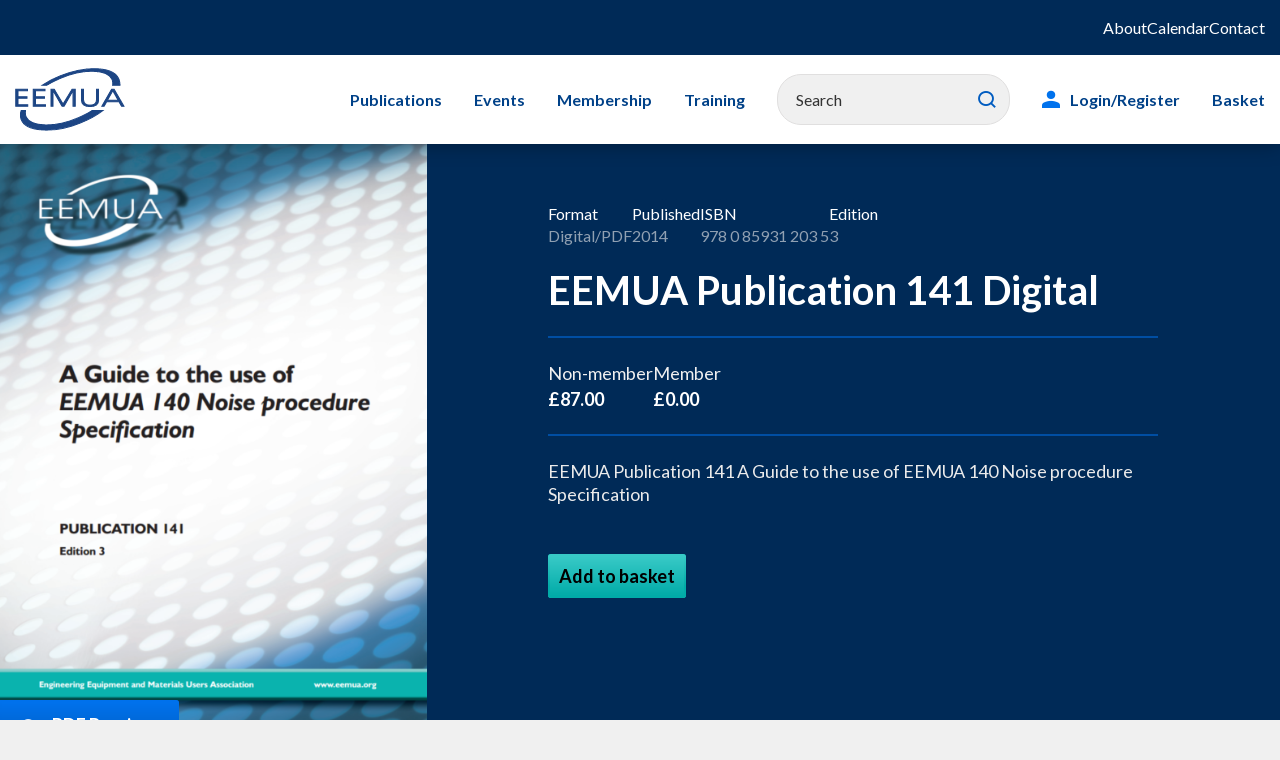

--- FILE ---
content_type: text/html; charset=utf-8
request_url: https://www.eemua.org/products/publications/digital/eemua-publication-141
body_size: 5752
content:





<!doctype html>
<html lang="en-GB">

<html>
<head>
    <!-- Google Tag Manager -->
    <script>(function(w,d,s,l,i){w[l]=w[l]||[];w[l].push({'gtm.start':
    new Date().getTime(),event:'gtm.js'});var f=d.getElementsByTagName(s)[0],
    j=d.createElement(s),dl=l!='dataLayer'?'&l='+l:'';j.async=true;j.src=
    'https://www.googletagmanager.com/gtm.js?id='+i+dl;f.parentNode.insertBefore(j,f);
    })(window,document,'script','dataLayer','GTM-KDL8J9K');</script>
    <!-- End Google Tag Manager -->

    <meta charset="UTF-8" />
    <meta name="viewport" content="width=device-width, initial-scale=1, shrink-to-fit=no">

    
    
    <title>EEMUA Publication 141 Digital</title>

    <script src="https://ajax.googleapis.com/ajax/libs/webfont/1.6.26/webfont.js"></script>

    <link rel="preload" href="/public/css/icomoon/fonts/icomoon.ttf?nr74qn" as="font" type="font/ttf" crossorigin>
    <link rel="preload" href="/public/css/icomoon/fonts/icomoon.woff?nr74qn" as="font" type="font/woff" crossorigin>
    <link rel="prefetch" href="/public/css/icomoon/fonts/icomoon.svg?nr74qn#icomoon" as="image" type="image/svg+xml" crossorigin>
    <link rel="stylesheet" href="/public/css/main.css?nocache=07052024" type="text/css" media="screen">
    <link rel="stylesheet" href="/public/css/print.css?nocache=07052024" type="text/css" media="print">

    <link rel="apple-touch-icon-precomposed" sizes="57x57" href="/public/images/favicons/apple-touch-icon-57x57.png">
    <link rel="apple-touch-icon-precomposed" sizes="114x114" href="/public/images/favicons/apple-touch-icon-114x114.png">
    <link rel="apple-touch-icon-precomposed" sizes="72x72" href="/public/images/favicons/apple-touch-icon-72x72.png">
    <link rel="apple-touch-icon-precomposed" sizes="144x144" href="/public/images/favicons/apple-touch-icon-144x144.png">
    <link rel="apple-touch-icon-precomposed" sizes="60x60" href="/public/images/favicons/apple-touch-icon-60x60.png">
    <link rel="apple-touch-icon-precomposed" sizes="120x120" href="/public/images/favicons/apple-touch-icon-120x120.png">
    <link rel="apple-touch-icon-precomposed" sizes="76x76" href="/public/images/favicons/apple-touch-icon-76x76.png">
    <link rel="apple-touch-icon-precomposed" sizes="152x152" href="/public/images/favicons/apple-touch-icon-152x152.png">
    <link rel="icon" type="image/png" href="/public/images/favicons/favicon-196x196.png" sizes="196x196">
    <link rel="icon" type="image/png" href="/public/images/favicons/favicon-96x96.png" sizes="96x96">
    <link rel="icon" type="image/png" href="/public/images/favicons/favicon-32x32.png" sizes="32x32">
    <link rel="icon" type="image/png" href="/public/images/favicons/favicon-16x16.png" sizes="16x16">
    <link rel="icon" type="image/png" href="/public/images/favicons/favicon-128.png" sizes="128x128">
    <meta name="application-name" content="&nbsp;">
    <meta name="msapplication-TileColor" content="#FFFFFF">
    <meta name="msapplication-TileImage" content="/public/images/favicons/mstile-144x144.png">
    <meta name="msapplication-square70x70logo" content="/public/images/favicons/mstile-70x70.png">
    <meta name="msapplication-square150x150logo" content="/public/images/favicons/mstile-150x150.png">
    <meta name="msapplication-wide310x150logo" content="/public/images/favicons/mstile-310x150.png">
    <meta name="msapplication-square310x310logo" content="/public/images/favicons/mstile-310x310.png">

    <link rel="canonical" href="https://www.eemua.org/products/publications/digital/eemua-publication-141" />
    
    <script type="text/javascript" src="" async></script>
    <script type="text/javascript" src="/Kentico.Resource/Activities/KenticoActivityLogger/Logger.js?pageIdentifier=2500" async></script>
    <script type="text/javascript" src="/Kentico.Resource/WebAnalytics/Logger.js?Culture=en-GB&amp;HttpStatus=200&amp;Value=0" async></script>
    <link href="/_content/Kentico.Content.Web.Rcl/Content/Bundles/Public/systemPageComponents.min.css" rel="stylesheet" />

</head>
<body class="__dark">
    <!-- Google Tag Manager (noscript) -->
    <noscript><iframe src="https://www.googletagmanager.com/ns.html?id=GTM-KDL8J9K"
    height="0" width="0" style="display:none;visibility:hidden"></iframe></noscript>
    <!-- End Google Tag Manager (noscript) -->

    <div id="backToTop"></div>
    <nav aria-label="Skip to main">
        <a class="sronly-focusable skiptomain" href="#Main">Skip to main content</a>
    </nav>

    <div class="wrapper">

        <header class="header">

            
    <nav class="aux-nav" aria-label="Secondary">
            <div class="container">
                <div class="row">
                    <div class="col-12">

                        <ul>
                                <li><a href="/tni/about-eemua/about">About</a></li>
                                <li><a href="/calendar">Calendar</a></li>
                                <li><a href="/tni/contact">Contact</a></li>
                        </ul>

                    </div>
                </div>
            </div>
    </nav>


            <div class="header-wrap">
                <div class="container-xl">

                    <div class="row">
                        <div class="col-4 col-md-3 col-lg-2 d-flex justify-content-center justify-content-lg-start pr-0 pr-lg-3">
                            <a href="/" class="header-logo">
                                <img src="/public/images/logo.svg" alt="The Engineering Equipment and Materials Users Association">
                            </a>
                        </div>

                        
<div class="col-8 col-md-9 col-lg-9 order-2 order-lg-3 pr-0">
    <div class="header-opts pr-3">
            <a href="/New-Login-Page" class="login-menu">
                <span class="icon icon-User"></span>
                Login
            </a>

        <button class="search">
            <span class="icon icon-Search"></span>
            Search
        </button>
        <button class="burger">
            <span class="burger-toggle"><span></span></span>
            Toggle Menu
        </button>
    </div>
</div>

<div class="col-12 col-lg-10 order-3 order-lg-2">
    <div class="navwrap">
        <nav aria-label="Primary" class="nav">
            <ul>

<li class="menu-item  ">
    <a href="/new-shop">Publications</a>


</li>
<li class="menu-item  menu-item-has-children">
    <a href="/tni/about-eemua/how-we-do-it/eemua-events">Events</a>

        <ul>

<li class="menu-item  ">
    <a href="/tni/about-eemua/how-we-do-it/eemua-events/eemua-conference-gallery">EEMUA Conference 2025 Gallery</a>


</li>        </ul>

</li>
<li class="menu-item  menu-item-has-children">
    <a href="/tni/join-eemua">Membership</a>

        <ul>

<li class="menu-item  ">
    <a href="/tni/join-eemua/membership">Corporate Membership</a>


</li>
<li class="menu-item  ">
    <a href="/tni/join-eemua/associates">Associate Company Scheme</a>


</li>
<li class="menu-item  ">
    <a href="/tni/join-eemua/testimonials">Testimonials</a>


</li>
<li class="menu-item  ">
    <a href="/tni/join-eemua/eemua-member-companies">Members and Associates</a>


</li>        </ul>

</li>
<li class="menu-item  menu-item-has-children">
    <a href="/training">Training</a>

        <ul>

<li class="menu-item  ">
    <a href="/training/training-courses">All Training Courses</a>


</li>
<li class="menu-item  ">
    <a href="/training/leadership">Leadership</a>


</li>
<li class="menu-item  ">
    <a href="/training/storage-tanks">Storage Tanks</a>


</li>
<li class="menu-item  ">
    <a href="/training/exams">Exams</a>


</li>
<li class="menu-item  ">
    <a href="/training/mechanical-integrity">Mechanical Integrity</a>


</li>
<li class="menu-item  ">
    <a href="/training/subsea-engineering">Subsea Engineering</a>


</li>
<li class="menu-item  ">
    <a href="/training/e-learning">E-Learning</a>


</li>        </ul>

</li>
                <li class="menu-item __search">
                    <form method="get" action="/Site-Search">
                        <div class="field_wrap">
                            <div class="label_wrap sronly">
                                <label for="headerSearchId">
                                    Search
                                </label>
                            </div>
                            <div class="input_wrap">
                                <input type="text" name="query" id="headerSearchId" value="" class="" required=""
                                       aria-required="required" aria-invalid="true" placeholder="Search">
                            </div>
                            <div class="submit_wrap">
                                <button type="submit">Search</button>
                            </div>
                        </div>
                    </form>
                </li>

                    <li class="menu-item __login">
                        <a href="/New-Login-Page">Login/Register</a>
                    </li>
                <li class="menu-item">
                    <a class="basket-item-count" href="/Basket">Basket</a>
                </li>
            </ul>
        </nav>

        
    <nav class="aux-nav-mobile" aria-label="Secondary">
            <ul>
                    <li><a href="/tni/about-eemua/about">About</a></li>
                    <li><a href="/calendar">Calendar</a></li>
                    <li><a href="/tni/contact">Contact</a></li>
            </ul>
    </nav>

    </div>
    <!-- mobile search -->
    <div class="search-mobile">
        <form method="get" action="/Site-Search">
            <div class="field_wrap">
                <div class="label_wrap sronly">
                    <label for="mobileSearchId">
                        Search
                    </label>
                </div>
                <div class="input_wrap">
                    <input type="text" name="query" id="mobileSearchId" value="" class="" required=""
                        aria-required="required" aria-invalid="true" placeholder="Search">
                </div>
                <div class="submit_wrap">
                    <button type="submit">Search</button>
                </div>
            </div>
        </form>
    </div>
    <!-- mobile search -->
</div>
                    </div>
                </div>
            </div>
        </header>

        <main id="Main">
            

<section class="banner-shop">
    <div class="container-fluid">
        <div class="row">
            <div class="col-lg-5 col-xl-4 px-0 pl-lg-0 d-flex justify-content-lg-end order-last order-lg-first">
                    <div class="banner-shop-image">
                        <picture class="w-100 h-100">
                            <img src="/getmetafile/2a0666b2-7475-489c-90c7-458a704529c9/141-WRONG-WRONG-10978-EEM207-Publication-Cover-141-ed3-HR-pdf-Foxit-PhantomPDF" alt="" data-object-fit="cover" loading="lazy">
                        </picture>
                            <a href="/getattachment/6ba44901-9a50-4ea2-96a7-49a67f77d167/Contents-EEMUA-Publication-141-Edition3-May-2015.pdf" class="button __pdf">
                                <span class="icon icon-Eye"></span>
                                PDF Preview
                            </a>
                    </div>
            </div>
            <div class="col-lg-6 offset-lg-1 order-first order-lg-last">
                <div class="banner-shop-wrap">
                    <div class="banner-shop-details">
                            <div class="banner-shop-details-item">
                                <p>Format</p>
                                <p>Digital/PDF</p>
                            </div>
                            <div class="banner-shop-details-item">
                                <p>Published</p>
                                <p>2014</p>
                            </div>
                            <div class="banner-shop-details-item">
                                <p>ISBN</p>
                                <p> 978 0 85931 203 5</p>
                            </div>
                            <div class="banner-shop-details-item">
                                <p>Edition</p>
                                <p>3</p>
                            </div>
                    </div>
                        <h1 class="banner-shop-title">EEMUA Publication 141 Digital</h1>
                    <div class="banner-shop-prices">
                        <div class="banner-shop-price">
                            <p>Non-member</p>
                            <p>&#xA3;87.00</p>
                        </div>
                        <div class="banner-shop-price">
                            <p>Member</p>
                            <p>&#xA3;0.00</p>
                        </div>
                    </div>
                    <p class="banner-shop-description">EEMUA Publication 141 A Guide to the use of EEMUA 140 Noise procedure Specification&#xD;&#xA;</p>
                    <div class="banner-shop-buttons">                        
                            <form method="post" onsubmit="addPublicationToBasket(event, 'basket-item-message')" action="/Checkout/AddItem">
                                <a id="add-item" class="button __green" onclick="submitMyForm(this)">Add to basket</a>
                                <input type="hidden" name="SKUID" value="278" />

                                <p class="banner-shop-description basket-item-message" />
                            <input name="__RequestVerificationToken" type="hidden" value="CfDJ8BmK2pHmy0xJuJSBoNO0lIbfhA--RGRGpnyPueTIdxkXM4SHXAOWT7VLPiAeO8bNHKLRio6R2HWe-yx5rJ_rcAT0z4GiZCTHT9z_rlSBIiVwv2vlO287rdvWf_Y0Wbgi9i1wp9oFZQ2PPxt32Q7KorY" /></form>
                    </div>
                </div>
            </div><!-- col -->
        </div><!-- row -->
    </div><!-- container -->
</section>

    <div class="container">
        <div class="row">
            <div class="col-lg-8 mx-lg-auto my-5 py-5">
                <div class="usercontent __dark">
                    <p>This guide’s purpose is to facilitate the use of EEMUA Publication 140. The updated Third Edition of this Guide is based on the experience of a number of companies, and the material in this guide should prove helpful in any case where noise limits have to be set.<br>
<br>
<strong>Please note EEMUA Associates receive a 50% discount off the non-member price.</strong></p>

                </div>
            </div>
        </div>
    </div>





    <script>
        document.addEventListener("DOMContentLoaded", function (event) {
            dataLayer.push({"event":"view_item","ecommerce":{"value":0.0,"currency":"GBP","items":[{"item_id":"278","item_name":"EEMUA Publication 141 Digital","affiliation":"EEMUA","coupon":"","discount":0.0,"index":0,"item_category":"Publication","price":87.0000,"quantity":1}]}});
        });
    </script>

        </main>
    </div>

    
<footer>
    <div class="footer">
        <div class="container">
            <div class="row">
                    <div class="order-2 order-lg-1 col-footer col-lg-2">
                        <div class="footer-nav">
                            <ul>
                                    <li><a href="/current-issues">Current issues</a></li>
                                    <li><a href="/lfni/accessibility">Accessibility</a></li>
                                    <li><a href="/tni/join-eemua/eemua-member-companies">Members and Associates</a></li>
                            </ul>
                        </div>
                    </div>
                    <div class="order-3 order-lg-2 col-footer col-lg-2">
                        <div class="footer-nav">
                            <ul>
                                    <li><a href="/ask-eemua">Ask EEMUA</a></li>
                                    <li><a href="/lfni/cookies">Cookies</a></li>
                                    <li><a href="/lfni/copyright-ipr">Copyright &amp; Intellectual Property Rights</a></li>
                            </ul>
                        </div>
                    </div>
                    <div class="order-4 order-lg-3 col-footer col-lg-2">
                        <div class="footer-nav">
                            <ul>
                                    <li><a href="/lfni/privacy-policy">Privacy policy</a></li>
                                    <li><a href="/lfni/site-map">Site map</a></li>
                                    <li><a href="/lfni/site-terms-and-conditions">Terms and conditions</a></li>
                            </ul>
                        </div>
                    </div>

                    <div class="order-l order-lg-12 col-lg-6 d-lg-flex justify-content-lg-end align-items-lg-start">
                        <div class="footer-socials">
                                <a href="https://eemua.alitu.com">
                                    <span class="icon icon-Podcast"></span>
                                    <span class="sr-only">Listen to our podcast</span>
                                </a>
                                <a href="https://www.linkedin.com/company/e-e-m-u-a">
                                    <span class="icon icon-Linkedin"></span>
                                    <span class="sr-only">Visit our LinkedIn page</span>
                                </a>
                        </div>
                    </div>
            </div>
        </div>
    </div>
    <div class="footer __lower">
        <div class="container">
            <div class="row">
                <div class="col-sm-6">
                    <div class="footer-col">
                        <p>&copy; 2026 Engineering Equipment and Materials Users Association</p>
                    </div>
                </div>
            </div>
        </div>
    </div>

    <img src="/public/images/backgrounds/bg-pattern-1.svg" alt="" class="footer-bg">
</footer>

    <script src="/_content/Kentico.Content.Web.Rcl/Scripts/jquery-3.5.1.js"></script>
<script src="/_content/Kentico.Content.Web.Rcl/Scripts/jquery.unobtrusive-ajax.js"></script>
<script type="text/javascript">
window.kentico = window.kentico || {};
window.kentico.builder = {}; 
window.kentico.builder.useJQuery = true;</script><script src="/Content/Bundles/Public/pageComponents.min.js"></script>
<script src="/_content/Kentico.Content.Web.Rcl/Content/Bundles/Public/systemFormComponents.min.js"></script>



    
    <script src="/Scripts/basket.js?v=20240411"></script>


    <script src="/public/js/main.js?nocache=23102023"></script>

</body>
</html>

--- FILE ---
content_type: text/css
request_url: https://www.eemua.org/public/css/print.css?nocache=07052024
body_size: 1826
content:
@media print{.sronly,.sronly-focusable{position:absolute;left:-999999px;width:1px;height:1px;padding:0;margin:-1px;overflow:hidden;clip:rect(0,0,0,0);border:0;transition:none}.sronly-focusable:focus{border:auto;clip:auto;height:auto;left:auto;margin:auto;overflow:auto;padding:auto;position:relative;width:auto}.sronly-focusable:focus.skiptomain{background:#fff;clip:auto;color:#000;height:auto;left:5px;margin:0;position:absolute;top:5px;width:auto;z-index:1}.flexibleblocks.__paddingtop{padding-top:40px}}@media print and (min-width:992px){.flexibleblocks.__paddingtop{padding-top:60px}}@media print{.flexibleblocks.__paddingtoplarge{padding-top:80px}}@media print and (min-width:992px){.flexibleblocks.__paddingtoplarge{padding-top:160px}}@media print{.flexibleblocks.__nomargin :last-child{margin-bottom:0}}@media print{.flexibleblocks-block{margin-bottom:30px}}@media print and (min-width:992px){.flexibleblocks-block{margin-bottom:80px}}@media print{.flexibleblocks-block.__nomargin{margin-bottom:0}}@media print{.flexibleblocks-block.__smallmargin{margin-bottom:15px}}@media print and (min-width:992px){.flexibleblocks-block.__smallmargin{margin-bottom:30px}}@media print{.flexibleblocks-block.__mediummargin{margin-bottom:30px}}@media print and (min-width:992px){.flexibleblocks-block.__mediummargin{margin-bottom:80px}}@media print{.flexibleblocks-block.__largemargin{margin-bottom:50px}}@media print and (min-width:992px){.flexibleblocks-block.__largemargin{margin-bottom:150px}}@media print{img[data-object-fit=contain]{-o-object-fit:contain;object-fit:contain}}@media print{img[data-object-fit=contain],img[data-object-fit=cover]{width:100%;height:100%;-o-object-position:center;object-position:center}img[data-object-fit=cover]{-o-object-fit:cover;object-fit:cover}}@media print{.basic-table-table{text-align:left;width:100%;min-width:800px}.basic-table-table-wrap{overflow:auto}.basic-table table{text-align:left;font-size:1.125rem;border-collapse:collapse}.basic-table table tr:nth-child(odd){background:#f0f0f0}.basic-table table tr:nth-child(2n){background:hsla(0,0%,94.1%,.5)}.basic-table table tr:first-child{background:transparent}.basic-table table tr>:first-child{flex:0 220px;font-weight:700}.basic-table table tr>:last-child{flex:1}.basic-table table tr td+td,.basic-table table tr th+th{border-left:1px solid #fff}.basic-table table tr th{font-weight:700}.basic-table-table td,.basic-table-table th{padding:18px 22px}.basic-table-table th{font-size:1.5rem}.basic-table.__dark table tr:nth-child(odd){background:hsla(0,0%,84.3%,.5)}.basic-table.__dark table tr:nth-child(2n){background:#d7d7d7}.basic-table.__dark table tr:first-of-type{background:transparent}.basic-table.__dark table tr:first-of-type :not(:first-child){border-left:transparent}}@media print{.downloads{padding:36px 0}.downloads-table{text-align:left;width:100%;min-width:1000px}.downloads-table-wrap{overflow:auto}.downloads table{text-align:left;font-size:1.125rem;border-collapse:collapse}.downloads table tr{display:flex}.downloads table tr:nth-child(odd){background:#f0f0f0}.downloads table tr:nth-child(2n){background:hsla(0,0%,94.1%,.5)}.downloads table tr:first-child{background:transparent}.downloads table tr>:first-child{flex:1;font-weight:700}.downloads table tr td+td,.downloads table tr th+th{border-left:1px solid #fff}.downloads table tr th{font-weight:700}.downloads-title{font-size:2.5rem;font-weight:700;margin-bottom:30px;color:#000}}@media print and (min-width:992px){.downloads-title{margin-bottom:60px}}@media print{.downloads-table{color:#000}.downloads-table td,.downloads-table th{padding:20px 45px 20px 20px;flex:0 200px}.downloads-table th{font-size:1.5rem;font-weight:500}.downloads-table td{font-size:1.125rem}.downloads-table td a{color:#004ea3;position:relative}.downloads-table td a:focus,.downloads-table td a:hover{text-decoration:underline}}@media print{.downloads.__dark .downloads-table tr:nth-child(odd){background:hsla(0,0%,84.3%,.5)}.downloads.__dark .downloads-table tr:nth-child(2n){background:#d7d7d7}.downloads.__dark .downloads-table tr:first-of-type{background:transparent}.downloads.__dark .downloads-table tr:first-of-type :not(:first-child){border-left:transparent;border-right:transparent}}@media print{.orders-table{text-align:left;width:100%;min-width:1450px;border-spacing:0;border-collapse:collapse;font-size:1.125rem;display:block;margin-right:50px}}@media print and (min-width:992px){.orders-table{min-width:1000px;margin-right:0}}@media print{.orders-table-wrap{margin-bottom:30px;overflow:auto}}@media print{.orders-table-amount{font-size:1.125rem;display:flex;justify-content:flex-start;align-items:center;gap:24px;flex:1}.orders-table-amount .field_wrap{margin:0;flex:0 90px}}@media print{.orders-table tr:nth-child(odd){background:#f3f3f3}.orders-table tr:nth-child(2n){background:#f0f0f0}.orders-table tr:first-of-type{background:#f7f7f7}.orders-table tr:first-of-type :not(:first-child){border-left:1px solid #f7f7f7}.orders-table tr>:nth-child(2){width:350px}.orders-table tr>:nth-child(3){width:250px}.orders-table tr :not(:first-child){border-left:1px solid #fff}.orders-table tr td,.orders-table tr th{padding:12px 20px;vertical-align:baseline}.orders-table tr>:first-child{font-weight:700}.orders-table tr th{font-size:1.5rem;color:#000}}@media print{.orders-table a,.orders-table button{color:#004ea3;font-size:1.125rem}.orders-table a:focus,.orders-table a:hover,.orders-table button:focus,.orders-table button:hover{text-decoration:underline}}@media print{.members-table{text-align:left;width:100%;min-width:690px;border-spacing:0;border-collapse:collapse;font-size:1rem;display:block;margin-right:50px}}@media print and (min-width:992px){.members-table{margin-right:0;font-size:1.125rem}}@media print{.members-table-wrap{overflow:auto;margin-bottom:30px}}@media print{.members-table tr:nth-child(odd){background:hsla(0,0%,94.1%,.5)}.members-table tr:nth-child(2n){background:#f0f0f0}.members-table tr:first-of-type{background:transparent}.members-table tr:first-of-type :not(:first-child){border-left:transparent}.members-table tr>:first-child{padding:7px 14px;max-width:150px}}@media print and (min-width:992px){.members-table tr>:first-child{padding:12px 24px}}@media print{.members-table tr>:nth-child(2){width:50%}}@media print{.members-table tr>:nth-child(4){width:12%}}@media print{.members-table tr :not(:first-child){border-left:1px solid #fff}}@media print{.members-table tr td:nth-child(2){font-weight:700}}@media print{.members-table td,.members-table th{padding:7px 24px 7px 14px}}@media print and (min-width:992px){.members-table td,.members-table th{padding:12px 48px 12px 24px}}@media print{.members-table th{font-size:1.125rem}}@media print and (min-width:992px){.members-table th{font-size:1.5rem}}@media print{.members-table td a{color:#004ea3}.members-table td a:focus,.members-table td a:hover{text-decoration:underline}.members-table td img{max-height:44px;width:auto}}@media print{.members.__dark .members-table tr:nth-child(odd){background:hsla(0,0%,84.3%,.5)}.members.__dark .members-table tr:nth-child(2n){background:#d7d7d7}.members.__dark .members-table tr:first-of-type{background:transparent}.members.__dark .members-table tr:first-of-type :not(:first-child){border-left:transparent}}@media print{.members.__image-hide .members-table tr>:first-child{max-width:unset;width:45%}.members.__image-hide .members-table tr>:nth-child(2){width:auto}.members.__image-hide .members-table tr>:nth-child(3),.members.__image-hide .members-table tr>:nth-child(4){width:20%}}@media print{.basic-table-table{min-width:none}.basic-table td{padding:5px 20px}}@media print{.aux-nav,.aux-nav-mobile,.banner-bg,.header-opts,.nav,.search,.search-mobile,footer{display:none}}
/*# sourceMappingURL=print.css.map*/

--- FILE ---
content_type: text/javascript
request_url: https://www.eemua.org/Scripts/basket.js?v=20240411
body_size: 449
content:
function addPublicationToBasket(event, messageClass) {
    event.preventDefault();
    var form = event.target;
    var basketItemCount = $('.basket-item-count');

    $.ajax({
        method: "POST",
        url: form.action,
        data: $(form).serialize(),
        success: function (data) {
            var messageField = $(form).find("." + messageClass);
            if (data.Added) {
                dataLayer.push(JSON.parse(data.GTMCode));
                messageField.removeClass('text-danger');
                messageField.addClass('text-success');
                messageField.text('The item has been added to your basket');
                basketItemCount.text('Basket ' + (data.BasketItemCount > 0 ? '(' + data.BasketItemCount + ')' : ''));
            } else {
                messageField.removeClass('text-success');
                messageField.addClass('text-danger');
                messageField.text('There was a problem adding to your basket');
            }
        }
    });
}

function submitMyForm(element) {
    $(element).closest("form").submit();
}

--- FILE ---
content_type: application/javascript
request_url: https://www.eemua.org/Kentico.Resource/Activities/KenticoActivityLogger/Logger.js?pageIdentifier=2500
body_size: 413
content:

(function (LOG_URL, pageIdentifier) {
    var xmlhttp = new XMLHttpRequest();
    // The actual response does not matter. If error occurred during request it should be logged on server side.
    // If everything is OK there is no action to be performed.
    xmlhttp.open("POST", LOG_URL, true);
    xmlhttp.setRequestHeader("Content-type", "application/x-www-form-urlencoded");
    xmlhttp.send(
        "title=" + encodeURIComponent(document.title) +
        "&url=" + encodeURIComponent(window.location.href) +
        "&referrer=" + encodeURIComponent(document.referrer) +
        "&pageIdentifier=" + pageIdentifier
    );
})('/Kentico.Activities/KenticoActivityLogger/Log', 2500);

--- FILE ---
content_type: image/svg+xml
request_url: https://www.eemua.org/public/images/logo.svg
body_size: 6711
content:
<?xml version="1.0" encoding="UTF-8"?>
<svg width="310px" height="178px" viewBox="0 0 310 178" version="1.1" xmlns="http://www.w3.org/2000/svg" xmlns:xlink="http://www.w3.org/1999/xlink">
    <title>57301109-6B91-4292-B4BF-4F7B23B2F5CC</title>
    <g id="Designs" stroke="none" stroke-width="1" fill="none" fill-rule="evenodd">
        <g id="Styleguide-Copy" transform="translate(-81.000000, -7018.000000)">
            <g id="Asset-/-Logo-/-Colour-Copy" transform="translate(83.000000, 7020.000000)">
                <polygon id="Fill-1" fill="#1C4584" points="0.00110942475 58.3838865 0.00110942475 106.213885 34.2462777 106.213885 34.2462777 102.237395 6.25271786 102.237395 6.25271786 83.4926527 31.7944491 83.4926527 31.7944491 79.5161637 6.25271786 79.5161637 6.25271786 62.3603756 32.97876 62.3603756 32.97876 58.3838865"></polygon>
                <polygon id="Stroke-2" stroke="#1C4584" stroke-width="2.85046729" points="0 106.213064 0 58.3858009 32.9776505 58.3858009 32.9776505 62.3595551 6.25160844 62.3595551 6.25160844 79.5153432 31.7933396 79.5153432 31.7933396 83.4918323 6.25160844 83.4918323 6.25160844 102.23931 34.2479419 102.23931 34.2479419 106.213064"></polygon>
                <polygon id="Fill-4" fill="#1C4584" points="49.6614572 106.213064 49.6614572 58.3858009 82.6391078 58.3858009 82.6391078 62.3595551 55.9158392 62.3595551 55.9158392 79.5153432 81.4547969 79.5153432 81.4547969 83.4918323 55.9158392 83.4918323 55.9158392 102.23931 83.9066255 102.23931 83.9066255 106.213064"></polygon>
                <polygon id="Stroke-5" stroke="#1C4584" stroke-width="2.85046729" points="49.6614572 106.213064 49.6614572 58.3858009 82.6391078 58.3858009 82.6391078 62.3595551 55.9158392 62.3595551 55.9158392 79.5153432 81.4547969 79.5153432 81.4547969 83.4918323 55.9158392 83.4918323 55.9158392 102.23931 83.9066255 102.23931 83.9066255 106.213064"></polygon>
                <polygon id="Fill-6" fill="#1C4584" points="99.1506762 106.213064 99.1506762 58.3858009 108.652899 58.3858009 133.412486 100.054155 158.715691 58.3858009 167.76305 58.3858009 167.76305 106.213064 161.82208 106.213064 161.82208 62.0286369 161.639025 62.0286369 136.424574 106.213064 130.486378 106.213064 105.271927 62.2282818 105.088872 62.2282818 105.088872 106.213064"></polygon>
                <polygon id="Stroke-7" stroke="#1C4584" stroke-width="2.85046729" points="99.1506762 106.213064 99.1506762 58.3858009 108.652899 58.3858009 133.412486 100.054155 158.715691 58.3858009 167.76305 58.3858009 167.76305 106.213064 161.82208 106.213064 161.82208 62.0286369 161.639025 62.0286369 136.424574 106.213064 130.486378 106.213064 105.271927 62.2282818 105.088872 62.2282818 105.088872 106.213064"></polygon>
                <g id="Group-24" transform="translate(13.312209, 0.000000)">
                    <path d="M178.026948,58.3849805 L178.026948,89.3190023 C178.481813,97.9967188 185.32419,103.231244 196.174364,103.231244 C207.024538,103.231244 213.861368,97.9967188 214.316232,89.3190023 L214.316232,58.3849805 L220.243334,58.3849805 L220.243334,89.3873738 C220.063052,99.654045 212.127892,107.207733 196.174364,107.207733 C180.218062,107.207733 172.285675,99.654045 172.099847,89.3873738 L172.099847,58.3849805 L178.026948,58.3849805 Z" id="Fill-8" fill="#1C4584"></path>
                    <path d="M178.026948,58.3849805 L178.026948,89.3190023 C178.481813,97.9967188 185.32419,103.231244 196.174364,103.231244 C207.024538,103.231244 213.861368,97.9967188 214.316232,89.3190023 L214.316232,58.3849805 L220.243334,58.3849805 L220.243334,89.3873738 C220.063052,99.654045 212.127892,107.207733 196.174364,107.207733 C180.218062,107.207733 172.285675,99.654045 172.099847,89.3873738 L172.099847,58.3849805 L178.026948,58.3849805 Z" id="Stroke-10" stroke="#1C4584" stroke-width="2.85046729"></path>
                    <path d="M275.321002,89.3192758 L260.388145,62.3590082 L245.169611,89.3192758 L275.321002,89.3192758 Z M229.471251,106.212517 L256.846307,58.385254 L264.12136,58.385254 L291.687791,106.212517 L284.889791,106.212517 L277.520437,93.2984997 L243.156005,93.2984997 L235.880953,106.212517 L229.471251,106.212517 Z" id="Fill-12" fill="#1C4584"></path>
                    <path d="M275.321002,89.3192758 L260.388145,62.3590082 L245.169611,89.3192758 L275.321002,89.3192758 Z M229.471251,106.212517 L256.846307,58.385254 L264.12136,58.385254 L291.687791,106.212517 L284.889791,106.212517 L277.520437,93.2984997 L243.156005,93.2984997 L235.880953,106.212517 L229.471251,106.212517 Z" id="Stroke-14" stroke="#1C4584" stroke-width="2.85046729"></path>
                    <path d="M61.5711877,46.6483211 C76.3293104,36.8575159 93.1454159,27.7039334 111.711639,20.34989 C189.701425,-10.5485785 265.672058,-5.7844493 278.158634,31.3987317 C279.808903,36.3160132 280.438501,41.8595781 280.635424,46.6127679 L259.83371,46.6155027 C260.407838,40.8941719 260.468856,35.4764106 258.244459,30.5208411 C245.158795,1.3672143 178.141219,-1.32662457 111.994542,27.5507812 C98.9338395,33.252968 85.5541771,39.6963024 74.5597779,46.6018284 L61.5711877,46.6483211 Z" id="Fill-16" fill="#1C4584"></path>
                    <path d="M61.5711877,46.6483211 C76.3293104,36.8575159 93.1454159,27.7039334 111.711639,20.34989 C189.701425,-10.5485785 265.672058,-5.7844493 278.158634,31.3987317 C279.808903,36.3160132 280.438501,41.8595781 280.635424,46.6127679 L259.83371,46.6155027 C260.407838,40.8941719 260.468856,35.4764106 258.244459,30.5208411 C245.158795,1.3672143 178.141219,-1.32662457 111.994542,27.5507812 C98.9338395,33.252968 85.5541771,39.6963024 74.5597779,46.6018284 L61.5711877,46.6483211 Z" id="Stroke-18" stroke="#1C4584" stroke-width="2.85046729"></path>
                    <path d="M2.06830092,118.629337 C-0.622054088,126.634277 -0.760732182,135.962891 2.08216873,143.869376 C14.1443893,177.382373 89.8931373,185.972574 168.1686,154.064941 C192.761773,144.036203 214.537007,132.374752 232.218464,118.705913 L201.717604,118.65395 C189.97157,127.093734 176.217477,133.156922 162.166612,139.288483 C96.4193284,167.982653 28.6001937,164.57228 15.9166953,136.318423 C13.4842815,130.903396 13.4454517,124.941398 14.335765,118.632071 L2.06830092,118.629337 Z" id="Fill-20" fill="#1C4584"></path>
                    <path d="M2.06830092,118.629337 C-0.622054088,126.634277 -0.760732182,135.962891 2.08216873,143.869376 C14.1443893,177.382373 89.8931373,185.972574 168.1686,154.064941 C192.761773,144.036203 214.537007,132.374752 232.218464,118.705913 L201.717604,118.65395 C189.97157,127.093734 176.217477,133.156922 162.166612,139.288483 C96.4193284,167.982653 28.6001937,164.57228 15.9166953,136.318423 C13.4842815,130.903396 13.4454517,124.941398 14.335765,118.632071 L2.06830092,118.629337 Z" id="Stroke-22" stroke="#1C4584" stroke-width="2.85046729"></path>
                </g>
            </g>
        </g>
    </g>
</svg>

--- FILE ---
content_type: text/javascript
request_url: https://www.eemua.org/Content/Bundles/Public/pageComponents.min.js
body_size: 2009
content:
function glossaryListingMobile(){$(document).ready((function(){$(window).width()<992&&$(".banner-glossary-list").each((function(){var e=$(this);e.slick({fade:!1,dots:!1,infinite:!0,slidesToShow:1,slidesToScroll:2,prevArrow:!1,nextArrow:e.closest(".banner-glossary").find(".sliderNextButton"),mobileFirst:!0,variableWidth:!0,responsive:[{breakpoint:991,settings:"unslick"}]})}))}))}function imageLinksSlider(){$(document).ready((function(){$(document).ready((function(){$(".imagelinks-slider").each((function(){var e=$(this);e.slick({fade:!1,dots:!1,infinite:!0,slidesToShow:1,slidesToScroll:1,prevArrow:e.closest(".imagelinks").find(".sliderPrevButton"),nextArrow:e.closest(".imagelinks").find(".sliderNextButton"),mobileFirst:!0,responsive:[{breakpoint:767,settings:{slidesToShow:2}},{breakpoint:991,settings:{slidesToShow:4}}]})}))}))}))}function bannerSlider(e,i){$(document).ready((function(){$(".sliderbanner-image-slider").each((function(){var t=$(this),s=$(".total-slides");t.on("init reInit",(function(e,i,t,n){s.text(i.slideCount)})),t.slick({fade:!0,dots:!1,infinite:!0,slidesToShow:1,slidesToScroll:1,autoplay:e,autoplaySpeed:i,prevArrow:t.closest(".sliderbanner").find(".sliderPrevButton"),nextArrow:t.closest(".sliderbanner").find(".sliderNextButton"),mobileFirst:!0,asNavFor:$(".sliderbanner-text-slider"),responsive:[{breakpoint:992,settings:{slidesToShow:1}}]})})),$(".sliderbanner-text-slider").each((function(){var e=$(this),i=$(".current-slide-count");e.on("init reInit afterChange",(function(e,t,s,n){s?i.text(s+1):i.text(1)})),e.slick({fade:!1,dots:!1,infinite:!0,slidesToShow:1,slidesToScroll:1,prevArrow:e.closest(".slider").find(".sliderPrevButton"),nextArrow:e.closest(".slider").find(".sliderNextButton"),mobileFirst:!0,draggable:!1,swipe:!1,speed:0,responsive:[{breakpoint:992,settings:{slidesToShow:1,variableWidth:!0}}]})}))}))}function basketAmount(){$(document).ready((function(){$(".basket-amount").each((function(){const e=$(this),i=e.find("input[type=number]"),t=e.find(".minus"),s=e.find(".plus"),n=function(e){const t=1===parseInt(i.val()),s=-1===parseInt(e);t&&s||i.val(parseInt(i.val())+parseInt(e))};t.click((function(){n(-1),$(this).closest("form").submit()})),s.click((function(){n(1),$(this).closest("form").submit()})),i.focusout((function(){$(this).closest("form").submit()}))}))}))}function changeCurrency(){$(document).ready((function(){$(".currency-selector").on("change",(function(){$(this).closest("form").submit()}))}))}function checkPaymentOption(){const e=$(".paymentOption").find("input:checked"),i=$(".cardDetails");"card"===e.val().toLowerCase()?i.show():i.hide()}function paymentTypeChanged(){$(".checkout").change((function(){checkPaymentOption()}))}function updateBasketFromSummary(){var e=$(".basket-item-count"),i=$("#ItemsInBasket").val();e.text("Basket "+(i>0?"("+i+")":""))}function basketAmount(){$(document).ready((function(){$(".basket-amount").each((function(){const e=$(this),i=e.find("input[type=number]"),t=e.find(".minus"),s=e.find(".plus"),n=function(e){const t=1===parseInt(i.val()),s=-1===parseInt(e);t&&s||i.val(parseInt(i.val())+parseInt(e))};t.click((function(){n(-1),$(this).closest("form").submit()})),s.click((function(){n(1),$(this).closest("form").submit()})),i.focusout((function(){$(this).closest("form").submit()}))}))}))}function imageSlider(){$(document).ready((function(){$(".slider-image-items").each((function(){var e=$(this);e.slick({fade:!1,dots:!1,infinite:!0,slidesToShow:1,slidesToScroll:1,prevArrow:e.closest(".slider-image").find(".sliderPrevButton"),nextArrow:e.closest(".slider-image").find(".sliderNextButton"),mobileFirst:!0,asNavFor:e.closest(".slider-image").find(".slider-image-captions")})})),$(".slider-image-captions").each((function(){$(this).slick({fade:!0,dots:!1,infinite:!0,slidesToShow:1,slidesToScroll:1,prevArrow:!1,nextArrow:!1,mobileFirst:!0})}))}))}function kcSliderItems(){$(document).ready((function(){$(".slider-basic-slider").each((function(){var e=$(this);e.slick({fade:!1,dots:!1,infinite:!0,slidesToShow:1,slidesToScroll:1,prevArrow:e.closest(".slider-basic").find(".sliderPrevButton"),nextArrow:e.closest(".slider-basic").find(".sliderNextButton"),mobileFirst:!0,responsive:[{breakpoint:767,settings:{slidesToShow:2}},{breakpoint:991,settings:{slidesToShow:4}}]})})),$(".slider-basic-sliderbutton").click((function(e){e.preventDefault()}))}))}function replaceForm(e,i,t){e.preventDefault();var s=e.target,n=(e.submitter?e.submitter.getAttribute("formaction"):null)?e.submitter.formAction:null;$.ajax({method:"POST",url:n||s.action,data:$(s).serialize(),success:function(e){e.gtmcode&&dataLayer.push(JSON.parse(e.gtmcode)),e.redirecturl?window.location.href=e.redirecturl:(i?$(i).replaceWith(e):$(s).replaceWith(e),t&&t())},error:function(e,i,t){console.log(e),console.log(i),console.log(t),alert("There was an error processing your request.")}})}function setField(e,i){$(e).val(i)}function personList(){$(document).ready((function(){$(".person").each((function(){const e=$(this),i=e.find(".person-text"),t=e.find(".person-title"),s=e.find(".person-subtitle").height()+30,n=function(e=0){i.css({transform:`translateY(${e}px)`})};n(s),e.hover((function(){t.addClass("__active"),n()}),(function(){t.removeClass("__active"),n(s)}))}))}))}var sideMenuSetup=!1;function sideMenu(){sideMenuSetup||($(document).ready((function(){$(".sidemenu").each((function(){$(this).find(".sideMenuTrigger").click((function(){const e=$(this).closest(".sidemenu-list-item").find(".sidemenu-sublist");e.hasClass("__active")?($(this).removeClass("__active"),$(this).attr("aria-expanded",!1),e.removeClass("__active"),e.slideUp(300)):($(this).addClass("__active"),$(this).attr("aria-expanded",!0),e.addClass("__active"),e.slideDown(300))}))}))})),sideMenuSetup=!0)}var imcageCardSliderSetup=!1;function imcageCardSlider(){imcageCardSliderSetup||($(document).ready((function(){$(".slider-imagecard-slider").each((function(){var e=$(this);e.slick({fade:!1,dots:!1,infinite:!0,slidesToShow:1,slidesToScroll:1,prevArrow:e.closest(".slider-imagecard").find(".sliderPrevButton"),nextArrow:e.closest(".slider-imagecard").find(".sliderNextButton"),mobileFirst:!0,responsive:[{breakpoint:767,settings:{slidesToShow:2}},{breakpoint:991,settings:{slidesToShow:3}},{breakpoint:1199,settings:{slidesToShow:4}}]})}))})),imcageCardSliderSetup=!0)}function tabs(){$(document).ready((function(){$(window).width()<992&&$(".tabpanel-head").each((function(){var e=$(this);e.slick({fade:!1,dots:!1,infinite:!0,slidesToShow:1,slidesToScroll:1,prevArrow:e.closest(".tabpanel").find(".sliderPrevButton"),nextArrow:e.closest(".tabpanel").find(".sliderNextButton"),mobileFirst:!0,variableWidth:!0,responsive:[{breakpoint:767,settings:"unslick"}]})}))}))}function upcomingEventsSlider(){$(document).ready((function(){$(".slider-featured-slider").each((function(){var e=$(this);e.slick({fade:!1,dots:!1,infinite:!0,slidesToShow:1,slidesToScroll:1,prevArrow:e.closest(".slider-featured").find(".sliderPrevButton"),nextArrow:e.closest(".slider-featured").find(".sliderNextButton"),mobileFirst:!0,responsive:[{breakpoint:767,settings:{slidesToShow:2}}]})})),$(".slider-events-slider").each((function(){var e=$(this);e.slick({fade:!1,dots:!1,infinite:!0,slidesToShow:1,slidesToScroll:1,prevArrow:e.closest(".slider-events").find(".sliderPrevButton"),nextArrow:e.closest(".slider-events").find(".sliderNextButton"),mobileFirst:!0,responsive:[{breakpoint:767,settings:{slidesToShow:2}},{breakpoint:1200,settings:{slidesToShow:3}}]})}))}))}